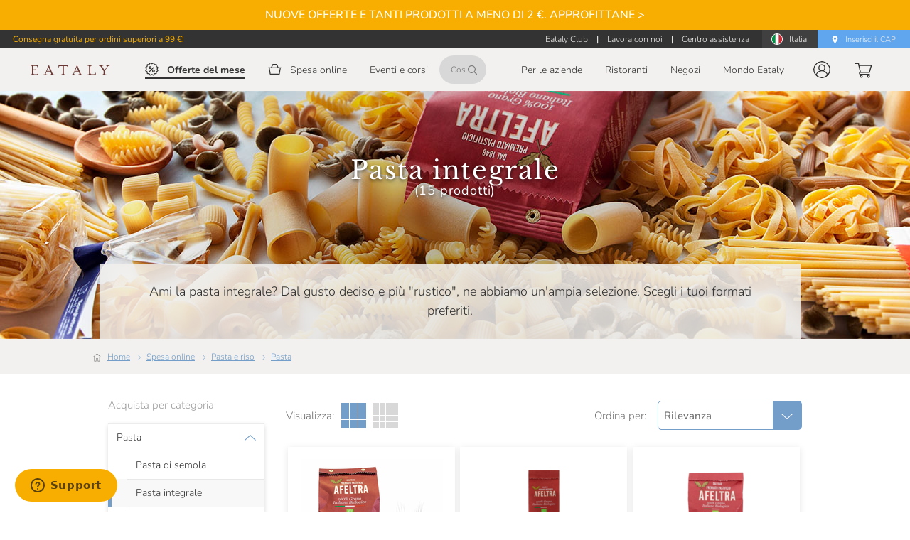

--- FILE ---
content_type: text/javascript;charset=utf-8
request_url: https://a42cdn.usablenet.com/a42/eataly/default/prod/rapid/rs/1760429709049/eataly-net%2Fgeneric.js
body_size: 219
content:
// eataly-net/generic

var no$=no$ || $UsableNetPassThrough;
no$.observe([{"ruleId": "19888f3159d", "sel": ["hr"], "description": {"customTags": [], "tags": ["64f9f1a42c5d99a932f1cb36", "64f9f23a2c5d99a932f1cb3c"], "text": "", "issues": [], "internalNotes": ""}, "persistent": true, "skipRecordFilter": false, "watchTextNodes": false,'removeFromA11yTree': true},
{"ruleId": "19888f31bdf", "sel": ["br"], "description": {"customTags": [], "tags": ["64f9f1a42c5d99a932f1cb36", "64f9f23a2c5d99a932f1cb3c"], "text": "", "issues": [], "internalNotes": ""}, "persistent": true, "skipRecordFilter": false, "watchTextNodes": false,'removeFromA11yTree': true},
{"ruleId": "19888f32c22", "sel": [".g-recaptcha-response"], "description": {"customTags": [], "tags": ["662f4ae399183f0177bb5392", "64f9f23a2c5d99a932f1cb3c", "64f9f1a42c5d99a932f1cb36", "64f9f21b2c5d99a932f1cb3a"], "text": "", "issues": [], "internalNotes": ""}, "persistent": false, "skipRecordFilter": false, "watchTextNodes": false,'setA11yName': "recaptcha"},
{"ruleId": "19888f332fa", "sel": ["img:not([alt]):not(a > *)"], "description": {"customTags": [], "tags": ["64f9f23a2c5d99a932f1cb3c", "64f9f1a42c5d99a932f1cb36"], "text": "", "issues": [], "internalNotes": ""}, "persistent": true, "skipRecordFilter": false, "watchTextNodes": false,'setAltAttr': ""},
{"ruleId": "19888f33b1e", "sel": ["svg:not([alt]):not(.mainMenu__close *)"], "description": {"customTags": [], "tags": ["64f9f23a2c5d99a932f1cb3c", "64f9f1a42c5d99a932f1cb36"], "text": "", "issues": [], "internalNotes": ""}, "persistent": true, "skipRecordFilter": false, "watchTextNodes": false,'removeFromA11yTree': true}], {"subtree": true, "childList": true, "urls": [], "delay": 0, "vsname": "eataly-net/generic"});




--- FILE ---
content_type: text/javascript
request_url: https://www.eataly.net/cdn/e7abbb7801c2c382496713e6eb8db9293f2de299/7751b2e.js
body_size: 1745
content:
!function(e){function r(data){for(var r,n,c=data[0],d=data[1],l=data[2],i=0,h=[];i<c.length;i++)n=c[i],Object.prototype.hasOwnProperty.call(f,n)&&f[n]&&h.push(f[n][0]),f[n]=0;for(r in d)Object.prototype.hasOwnProperty.call(d,r)&&(e[r]=d[r]);for(v&&v(data);h.length;)h.shift()();return o.push.apply(o,l||[]),t()}function t(){for(var e,i=0;i<o.length;i++){for(var r=o[i],t=!0,n=1;n<r.length;n++){var d=r[n];0!==f[d]&&(t=!1)}t&&(o.splice(i--,1),e=c(c.s=r[0]))}return e}var n={},f={74:0},o=[];function c(r){if(n[r])return n[r].exports;var t=n[r]={i:r,l:!1,exports:{}};return e[r].call(t.exports,t,t.exports,c),t.l=!0,t.exports}c.e=function(e){var r=[],t=f[e];if(0!==t)if(t)r.push(t[2]);else{var n=new Promise((function(r,n){t=f[e]=[r,n]}));r.push(t[2]=n);var o,script=document.createElement("script");script.charset="utf-8",script.timeout=120,c.nc&&script.setAttribute("nonce",c.nc),script.src=function(e){return c.p+""+{0:"28400a8",1:"5304095",2:"d2f2b7a",3:"2c4e75c",4:"7a5a981",5:"de98f71",6:"4eeddd5",7:"526e9ff",8:"82fc85c",9:"9e1c172",10:"181dee2",11:"ffe3742",12:"affa493",13:"cc535ab",14:"ab46b5e",15:"0cc0d67",16:"7801129",19:"3b37733",20:"c387d27",21:"0ed93cf",22:"d4b047f",23:"f27aed9",24:"df9b268",25:"d860650",26:"f775298",27:"fcef05e",28:"4124600",29:"b918960",30:"9bdf16b",31:"2e775cc",32:"ee44dfb",33:"df1077e",34:"1311e17",35:"1f06302",36:"7e82da9",37:"29953b8",38:"efa44c3",39:"92df837",40:"4c56f7e",41:"6c878c1",42:"9ee0b72",43:"ee90470",44:"f38bfc9",45:"a46878d",46:"94596d1",47:"b6bb45f",48:"85d2728",49:"2568a92",50:"439f267",51:"92e8f44",52:"1aa4215",53:"269c711",54:"a6b4207",55:"0f8eab0",56:"d584532",57:"7f38441",58:"e74848c",59:"fd9cb61",60:"bcba981",61:"09935b0",62:"a31bc5b",63:"0fef06d",64:"54fbdd2",65:"af247b3",66:"33dddc0",67:"3c2f6f5",68:"f7516ea",69:"22eb3a3",70:"9d84a22",71:"b51a55d",72:"bc2a700",73:"0505747",76:"4f16b4b",77:"743ddd7",78:"c57430c",79:"e80361d",80:"97d0682",81:"ba9bcdc",82:"92335bf",83:"e32929a",84:"00ae868",85:"35106a5",86:"cf3479a",87:"1b1a834",88:"bc89644",89:"eb6fdcb",90:"6e2f65b",91:"c581cab"}[e]+".js"}(e);var d=new Error;o=function(r){script.onerror=script.onload=null,clearTimeout(l);var t=f[e];if(0!==t){if(t){var n=r&&("load"===r.type?"missing":r.type),o=r&&r.target&&r.target.src;d.message="Loading chunk "+e+" failed.\n("+n+": "+o+")",d.name="ChunkLoadError",d.type=n,d.request=o,t[1](d)}f[e]=void 0}};var l=setTimeout((function(){o({type:"timeout",target:script})}),12e4);script.onerror=script.onload=o,document.head.appendChild(script)}return Promise.all(r)},c.m=e,c.c=n,c.d=function(e,r,t){c.o(e,r)||Object.defineProperty(e,r,{enumerable:!0,get:t})},c.r=function(e){"undefined"!=typeof Symbol&&Symbol.toStringTag&&Object.defineProperty(e,Symbol.toStringTag,{value:"Module"}),Object.defineProperty(e,"__esModule",{value:!0})},c.t=function(e,r){if(1&r&&(e=c(e)),8&r)return e;if(4&r&&"object"==typeof e&&e&&e.__esModule)return e;var t=Object.create(null);if(c.r(t),Object.defineProperty(t,"default",{enumerable:!0,value:e}),2&r&&"string"!=typeof e)for(var n in e)c.d(t,n,function(r){return e[r]}.bind(null,n));return t},c.n=function(e){var r=e&&e.__esModule?function(){return e.default}:function(){return e};return c.d(r,"a",r),r},c.o=function(object,e){return Object.prototype.hasOwnProperty.call(object,e)},c.p="/cdn/e7abbb7801c2c382496713e6eb8db9293f2de299/",c.oe=function(e){throw console.error(e),e};var d=window.webpackJsonp=window.webpackJsonp||[],l=d.push.bind(d);d.push=r,d=d.slice();for(var i=0;i<d.length;i++)r(d[i]);var v=l;t()}([]);

--- FILE ---
content_type: text/javascript
request_url: https://www.eataly.net/cdn/e7abbb7801c2c382496713e6eb8db9293f2de299/ba9bcdc.js
body_size: 7143
content:
(window.webpackJsonp=window.webpackJsonp||[]).push([[81],{2276:function(t,e,r){var content=r(2820);content.__esModule&&(content=content.default),"string"==typeof content&&(content=[[t.i,content,""]]),content.locals&&(t.exports=content.locals);(0,r(13).default)("4cf6292e",content,!0,{sourceMap:!1})},2277:function(t,e,r){var content=r(2822);content.__esModule&&(content=content.default),"string"==typeof content&&(content=[[t.i,content,""]]),content.locals&&(t.exports=content.locals);(0,r(13).default)("39329d6b",content,!0,{sourceMap:!1})},2278:function(t,e,r){var content=r(2824);content.__esModule&&(content=content.default),"string"==typeof content&&(content=[[t.i,content,""]]),content.locals&&(t.exports=content.locals);(0,r(13).default)("4ff54c75",content,!0,{sourceMap:!1})},2819:function(t,e,r){"use strict";r(2276)},2820:function(t,e,r){var o=r(12)((function(i){return i[1]}));o.push([t.i,'.category-header-wrapper[data-v-4703103e]{width:100%}.category-header-wrapper .category-header[data-v-4703103e]{background:#333;background-position:50%;background-repeat:no-repeat;height:220px;position:relative;transition:height .7s ease;width:100%}.category-header-wrapper .category-header.category-header--collapsed[data-v-4703103e]{height:0;overflow:hidden}.category-header-wrapper .category-header .category-header-col[data-v-4703103e],.category-header-wrapper .category-header .category-header-container[data-v-4703103e],.category-header-wrapper .category-header .category-header-row[data-v-4703103e]{padding:0}.category-header-wrapper .category-header .category-header-row[data-v-4703103e]{margin:0}.category-header-wrapper .category-header .category-header-col[data-v-4703103e],.category-header-wrapper .category-header .category-header-container[data-v-4703103e],.category-header-wrapper .category-header .category-header-row[data-v-4703103e]{height:100%}.category-header-wrapper .category-header .category-header-text[data-v-4703103e]{align-items:center;display:flex;flex-grow:1;justify-content:center;position:relative}.category-header-wrapper .category-header-col-wrapper[data-v-4703103e]{display:flex;flex-direction:column;height:100%}.category-header-wrapper .category-header-title[data-v-4703103e]{color:#fff;font-family:"Libre Baskerville",serif;font-size:30px;font-weight:400;letter-spacing:1.71px;line-height:1;text-align:center;text-shadow:0 2px 5px rgba(0,0,0,.68)}@media(min-width:1024px){.category-header-wrapper .category-header-title[data-v-4703103e]{font-size:36px}}.category-header-wrapper .page-title--top[data-v-4703103e]{line-height:.8;margin:0;padding:25px;transition:background .7s ease}.category-header-wrapper .page-title--top.page-title--collapsed[data-v-4703103e]{background:#e7e7e7}.category-header-wrapper .page-title--top span[data-v-4703103e]{font-size:16px;line-height:1}.category-header-wrapper .category-header-subtitle[data-v-4703103e]{color:#fff;font-size:16px;letter-spacing:.91px;line-height:1.16;text-align:center;text-shadow:0 2px 5px rgba(0,0,0,.68)}@media(min-width:1280px){.category-header-wrapper .category-header-subtitle[data-v-4703103e]{font-size:18px}}.category-header-wrapper .category-header-description[data-v-4703103e]{background-color:#f2f1ef;color:#333;font-family:Nunito,sans-serif;font-size:14px;font-weight:300;padding:20px 25px;text-align:center}.category-header-wrapper .category-header-description>p[data-v-4703103e]{margin:0}@media(min-width:375px){.category-header-wrapper .category-header[data-v-4703103e]{background-position:50%;background-size:cover}.category-header-wrapper .category-header-description[data-v-4703103e]{font-size:16px}}@media(min-width:720px){.category-header-wrapper .category-header[data-v-4703103e]{background-size:auto}.category-header-wrapper .category-header .category-header-row[data-v-4703103e]{margin:0 auto;max-width:1000px}.category-header-wrapper .category-header-description[data-v-4703103e]{padding:26px 36px}}@media(min-width:1024px){.category-header-wrapper .category-header[data-v-4703103e]{height:349px}.category-header-wrapper .category-header-col[data-v-4703103e]{padding:0 12px}.category-header-wrapper .category-header-description[data-v-4703103e]{background-color:hsla(40,10%,94%,.85);font-size:18px;padding:26px 60px;width:986px}}@media(min-width:1920px){.category-header-wrapper .category-header[data-v-4703103e]{background-size:cover}}',""]),o.locals={},t.exports=o},2821:function(t,e,r){"use strict";r(2277)},2822:function(t,e,r){var o=r(12)((function(i){return i[1]}));o.push([t.i,".catalog-container[data-v-3971aa88]{max-width:100%;padding:0}.catalog-container .product-listing-col[data-v-3971aa88]{position:relative}@media(max-width:375px){.catalog-container .product-listing-col[data-v-3971aa88]{padding:12px 8px}}",""]),o.locals={},t.exports=o},2823:function(t,e,r){"use strict";r(2278)},2824:function(t,e,r){var o=r(12)((function(i){return i[1]}));o.push([t.i,".catalog-container{font-family:Nunito,sans-serif}.catalog-container .catalog-inner{margin:0}.catalog-container .row-product-list{position:relative}.catalog-container .row-product-list>div{width:100%}.catalog-container .col.grid-col{align-items:center;display:flex;justify-content:center}.catalog-container .rl-result-info{display:none!important}.catalog-container .rl-list{margin-bottom:50px;width:100%}.catalog-container .rl-list>div{display:inline-block;padding:5px;width:50%}@media(max-width:320px){.catalog-container .row-product-list>div{width:100%}}@media(min-width:720px){.catalog-container .catalog-container-products{margin:0 auto;max-width:1000px}.catalog-container .row-product-list .rl-list>div{display:inline-block;padding:3px 0;width:33%}.catalog-container .row-product-list .rl-list>div:nth-child(3n+2){margin:0 1.5%}.catalog-container .row-product-list .rl-list .product-item:nth-child(3n+1){margin-left:3.5%;width:30%}.catalog-container .row-product-list .rl-list .product-item:nth-child(3n+1)>div{justify-content:flex-end}.catalog-container .row-product-list .rl-list .product-item:nth-child(3n+2){width:30%}.catalog-container .row-product-list .rl-list .product-item:nth-child(3n+2)>div{justify-content:center}.catalog-container .row-product-list .rl-list .product-item:nth-child(3n+3){margin-right:3.5%;width:30%}.catalog-container .row-product-list .rl-list .product-item:nth-child(3n+3)>div{justify-content:flex-start}}.catalog-container .filter-col{position:relative}@media(max-width:calc(1024px - 1px)){.catalog-container .filter-col{background-color:#fff;height:0;height:100%;max-width:100%;padding:0;position:fixed;top:0;transform:translateY(-100%);transition:transform .5s;width:100vw;z-index:300}.catalog-container .filter-col.filtersOpened{transform:translateY(0);transition:transform .5s}}@media(min-width:1024px){.catalog-container .row-product-list .rl-list>div:nth-child(3n+2){margin:0 .5%}.catalog-container .row-product-list .rl-list .product-item:nth-child(3n+1),.catalog-container .row-product-list .rl-list .product-item:nth-child(3n+2),.catalog-container .row-product-list .rl-list .product-item:nth-child(3n+3){width:33%}.catalog-container .row-product-list .rl-list .product-item:nth-child(3n+1),.catalog-container .row-product-list .rl-list .product-item:nth-child(3n+3){margin:0}.catalog-container .row-product-list.dense-grid-layout .rl-list>div{display:inline-block;width:25%}.catalog-container .row-product-list.dense-grid-layout .rl-list>div:nth-child(3n+1),.catalog-container .row-product-list.dense-grid-layout .rl-list>div:nth-child(3n+2),.catalog-container .row-product-list.dense-grid-layout .rl-list>div:nth-child(3n+3){margin:0;width:25%}.catalog-container .row-product-list.dense-grid-layout .rl-list>div:nth-child(3n+1)>div,.catalog-container .row-product-list.dense-grid-layout .rl-list>div:nth-child(3n+2)>div,.catalog-container .row-product-list.dense-grid-layout .rl-list>div:nth-child(3n+3)>div{justify-content:normal}}.load-more-wrapper{display:flex;justify-content:center}.load-more-wrapper.load-next{margin-bottom:50px}.load-more-wrapper .v-btn{border-color:#eae3d7}.load-more-wrapper .v-btn__content{font-family:Nunito,sans-serif;font-size:15px;font-weight:500;letter-spacing:0}.no-results{align-items:center;color:#333;display:flex;flex-direction:column;font-family:Nunito,sans-serif;font-size:15px;font-weight:300;margin:20px 0 100px;text-align:center}.no-results .no-results-title{font-weight:500}.no-results .no-results-subtitle{margin-bottom:50px;max-width:520px}",""]),o.locals={},t.exports=o},2915:function(t,e,r){"use strict";r.r(e);var o=r(530),n=r(1922),c=r(1936),l=r(1921),d=r(17),h=r(0),y=r(94),f=r(1),m=(r(22),r(9),r(91),r(34),r(8),r(68),r(32),r(56),r(113),r(3),r(64),r(43),r(140),r(31),r(7),r(14),r(10),r(15),r(26),r(5)),v=r(251),w=r.n(v),P=r(4),C=r.n(P),x=r(436),_=r(116),O=r(39),L=r(561),S=r(2320);function k(t,e){var r=Object.keys(t);if(Object.getOwnPropertySymbols){var o=Object.getOwnPropertySymbols(t);e&&(o=o.filter((function(e){return Object.getOwnPropertyDescriptor(t,e).enumerable}))),r.push.apply(r,o)}return r}function $(t){for(var e=1;e<arguments.length;e++){var r=null!=arguments[e]?arguments[e]:{};e%2?k(Object(r),!0).forEach((function(e){Object(h.a)(t,e,r[e])})):Object.getOwnPropertyDescriptors?Object.defineProperties(t,Object.getOwnPropertyDescriptors(r)):k(Object(r)).forEach((function(e){Object.defineProperty(t,e,Object.getOwnPropertyDescriptor(r,e))}))}return t}var j={name:"CategoryHeader",props:{showProducts:{type:Boolean,default:!1},showCategoryCounter:{type:Boolean,default:!0},categoryNamePosition:{type:String,default:"overlay"},categoryImageVisibility:{type:String,default:"always-visible"}},data:function(){return{baseURL:this.$config.mediaBaseURL,isHeaderCollapsed:!1,lastScrollPosition:0}},computed:$($($({},Object(m.e)("reactiveSearch",["itemsCount"])),Object(m.c)("catalog",{currentCategory:"category"})),{},{subtitleVisibility:function(){return this.showCategoryCounter&&this.hasItemsCount},hasItemsCount:function(){return Object(O.g)(this.itemsCount)},categoryName:function(){return this.currentCategory.name},categoryImage:function(){return this.$breakpoint("<=mobileSm")?this.currentCategory.banner_mobile:this.currentCategory.banner_desktop},categoryDescription:function(){return this.currentCategory.description?this.currentCategory.description.replace(/<(?!\/?a>|\/?strong>|\/?br>|\/?br\/>|\/?br \/>|(a))[^>]+>/gi,""):""},showCategoryDescriptionBox:function(){return!!this.currentCategory.description}}),watch:{categoryImageVisibility:function(t){"hide-on-scroll"===t?this.addScrollListener():this.removeScrollListener(),"always-hidden"===t&&(this.isHeaderCollapsed=!0)}},mounted:function(){"hide-on-scroll"===this.categoryImageVisibility?this.addScrollListener():"always-hidden"===this.categoryImageVisibility&&(this.isHeaderCollapsed=!0)},beforeDestroy:function(){this.removeScrollListener()},methods:{addScrollListener:function(){window.addEventListener("scroll",this.handleScroll,{passive:!0})},removeScrollListener:function(){window.removeEventListener("scroll",this.handleScroll)},handleScroll:function(){if("always-hidden"!==this.categoryImageVisibility){var t=window.scrollY;0===t?this.isHeaderCollapsed=!1:t>this.lastScrollPosition&&t>0&&(this.isHeaderCollapsed=!0),this.lastScrollPosition=t}}}},R=(r(2819),r(2)),B=Object(R.a)(j,(function(){var t=this,e=t._self._c;return e("div",{staticClass:"category-header-wrapper",class:"category-header-wrapper--".concat(t.categoryImageVisibility)},["top"===t.categoryNamePosition?e("div",{staticClass:"page-title page-title--top",class:{"page-title--collapsed":t.isHeaderCollapsed}},[e("h1",[t._v(t._s(t.categoryName))]),t._v(" "),t.subtitleVisibility?e("span",[t._v(t._s(t.$t("category.subtitle",{products:t.itemsCount})))]):t._e()]):t._e(),t._v(" "),e("div",{staticClass:"category-header",class:{"category-header--collapsed":t.isHeaderCollapsed},style:null!==t.categoryImage?"background-image: url(".concat(t.baseURL).concat(t.categoryImage,");"):""},[e(l.a,{staticClass:"category-header-row"},[e(n.a,{staticClass:"category-header-col",attrs:{cols:"12"}},[e("div",{staticClass:"category-header-col-wrapper"},[e("div",{staticClass:"category-header-text"},["overlay"===t.categoryNamePosition?e("div",{staticClass:"category-header-title-wrapper"},[e("h1",{staticClass:"category-header-title"},[t._v("\n                                "+t._s(t.categoryName)+"\n                            ")]),t._v(" "),e("h5",{staticClass:"category-header-subtitle"},[t.subtitleVisibility?e("span",[t._v(t._s(t.$t("category.subtitle",{products:t.itemsCount})))]):e("span",[t._v(" ")])])]):t._e()]),t._v(" "),e("div",{directives:[{name:"show",rawName:"v-show",value:t.showCategoryDescriptionBox,expression:"showCategoryDescriptionBox"}],staticClass:"category-header-description-wrapper"},[e("div",{directives:[{name:"show",rawName:"v-show",value:t.$breakpoint(">=tabletLandscape"),expression:"$breakpoint('>=tabletLandscape')"}],staticClass:"category-header-description"},[e("p",{domProps:{innerHTML:t._s(t.categoryDescription)}})])])])])],1)],1),t._v(" "),e("div",{directives:[{name:"show",rawName:"v-show",value:t.$breakpoint("<tabletLandscape")&&t.showCategoryDescriptionBox,expression:"$breakpoint('<tabletLandscape') && showCategoryDescriptionBox"}],staticClass:"category-header-description"},[e("p",{domProps:{innerHTML:t._s(t.categoryDescription)}})])])}),[],!1,null,"4703103e",null).exports,E=r(2312),T=r(2307),D=r(1997),I=r(374),N=r(558),A=r(54),H=["page"],V=["page"];function z(t,e){var r=Object.keys(t);if(Object.getOwnPropertySymbols){var o=Object.getOwnPropertySymbols(t);e&&(o=o.filter((function(e){return Object.getOwnPropertyDescriptor(t,e).enumerable}))),r.push.apply(r,o)}return r}function F(t){for(var e=1;e<arguments.length;e++){var r=null!=arguments[e]?arguments[e]:{};e%2?z(Object(r),!0).forEach((function(e){Object(h.a)(t,e,r[e])})):Object.getOwnPropertyDescriptors?Object.defineProperties(t,Object.getOwnPropertyDescriptors(r)):z(Object(r)).forEach((function(e){Object.defineProperty(t,e,Object.getOwnPropertyDescriptor(r,e))}))}return t}var M={name:"ReactiveCategory",components:{BaseButton:A.a,ProductCard:L.a,SortAndChangeGrid:S.a,CategoryHeader:B,CategoryActionBarMobile:E.a,CatalogFilters:T.a,BackToTop:D.a,PrismicDynamicComponents:I.a,Breadcrumbs:N.a},data:function(){return{filtersOpened:!1,applyFiltersOnClick:!1,loadButtonHeight:40,loadButtonPadding:20,showFirstPageLoadAlt:this.$route.query.page>1,lowestPage:parseInt(this.$route.query.page,10)||1,lastPrevPageRequested:null,pushGtmOnMounted:!1,gtmAlreadyPushedOnClient:!1}},fetch:function(){var t=this;return Object(f.a)(regeneratorRuntime.mark((function e(){return regeneratorRuntime.wrap((function(e){for(;;)switch(e.prev=e.next){case 0:return e.next=2,t.initPage({query:t.$route.query,error:t.$nuxt.error});case 2:0;case 3:case"end":return e.stop()}}),e)})))()},head:function(){var t,e,r,o,n=this,title="",c="",l="".concat(this.$config.originURL).concat(this.$route.fullPath),h=new w.a(l,!0),f=h.query,m=(f.page,Object(y.a)(f,H),F({},h.query)),v=n.singleFilterWithSingleValue;if(title=v?"".concat(null===(t=this.category)||void 0===t?void 0:t.name," ").concat(v.value):null!==(e=null===(r=this.category)||void 0===r?void 0:r.meta_title)&&void 0!==e?e:null===(o=this.category)||void 0===o?void 0:o.name,v){var P,C="RegionFilter"===(null==v?void 0:v.label)?"regionPageDescription":"manufacturerPageDescription";c=this.$t("catalog.".concat(C),{categoryValue:null===(P=this.category)||void 0===P?void 0:P.name,filterValue:null==v?void 0:v.value})}else{var x,_;c=null!==(x=null===(_=this.category)||void 0===_?void 0:_.meta_description)&&void 0!==x?x:this.$stripTags(this.category.description)}var L=this.category,S=L.banner_desktop,k=L.banner_mobile;return"page"in m&&(title="".concat(title," - ").concat(this.$t("a11y.page")," ").concat(m.page)),{title:title,meta:[{hid:"description",name:"description",content:c},{hid:"keywords",name:"keywords",content:this.category.meta_keywords},{hid:"og:brand",property:"og:brand",content:"Eataly"},{hid:"og:type",property:"og:type",content:"product.group"},{hid:"og:title",property:"og:title",content:title},{hid:"og:description",property:"og:description",content:this.$stripTags(c)},{hid:"og:image",property:"og:image",content:"".concat(this.$config.mediaBaseURL).concat(S)}].concat(Object(d.a)(this.$formatMetaRobots(this.category.meta_robots))),link:[].concat(Object(d.a)(Object(O.f)(S,{rel:"image_src",href:"".concat(this.$config.mediaBaseURL).concat(S)})),Object(d.a)(Object(O.f)(k,{rel:"image_src",href:"".concat(this.$config.mediaBaseURL).concat(k)})),Object(d.a)(this.getPaginationLinks())),script:[{type:"application/ld+json",json:this.formatProductCollectionSchema()}]}},computed:F(F(F(F(F(F(F(F(F({},Object(m.e)("prismic",["hideCategoryProducts","hideCategoryCounter","categoryNamePosition","categoryImageVisibility"])),Object(m.c)("prismic/cms",["cmsBlocks","cmsBlocksAfterCategoryList","cmsBlocksBeforeCategoryList"])),Object(m.e)("reactiveSearch",["reactiveSearchInitData"])),Object(m.e)("catalog",["pageRestoreLastPath","pageRestoreNavigatedProduct","pageRestoreLowestPage"])),Object(m.e)("ui",["wholeHeaderHeight","catalogDenseGridLayout"])),Object(m.c)("stores",["isSpecificStore","currentStoreConfigs"])),Object(m.c)("reactiveSearch",["reactiveListDefaultQueryObject","singleFilterWithSingleValue"])),Object(m.c)("catalog",["category","categoryId","isClassCategory","showOutOfStockProducts"])),{},{isLogged:function(){return void 0!==this.$auth&&this.$auth.loggedIn},isDesktopLayout:function(){return this.$breakpoint(">=tabletLandscape")},loadPrevWrapperHeight:function(){return this.loadButtonHeight+this.loadButtonPadding},showProducts:function(){return!0!==this.hideCategoryProducts},showCategoryCounter:function(){return null===this.hideCategoryCounter||!0!==this.hideCategoryCounter},setCategoryNamePosition:function(){return void 0===this.categoryNamePosition||null===this.categoryNamePosition?"overlay":this.categoryNamePosition},setCategoryImageVisibility:function(){var t=this.categoryImageVisibility;return t?t.trim().replace(/\s+/g,"-").toLowerCase():"always-visible"}}),watch:{isLogged:function(){this.initWishList()},filtersOpened:function(t){this.$ui.htmlScrollLock(t)}},mounted:function(){this.showProducts&&this.initWishList(),this.pushGtmOnMounted&&(this.$store.dispatch("tracking/legacy/categoryCustomNavigation"),this.$store.dispatch("tracking/catalog/categoryPageViewList"))},created:function(){var t=this;return Object(f.a)(regeneratorRuntime.mark((function e(){return regeneratorRuntime.wrap((function(e){for(;;)switch(e.prev=e.next){case 0:t.pageRestoreLastPath&&t.$route.path!==t.pageRestoreLastPath&&t.$store.commit("catalog/".concat(x.types.RESET_PAGE_RESTORE));case 1:case"end":return e.stop()}}),e)})))()},destroyed:function(){this.$store.commit("catalog/".concat(x.types.RESET)),this.$store.commit("reactiveSearch/".concat(_.types.RESET))},methods:F(F({},Object(m.b)("catalog",["initPage"])),{},{toggleFilters:function(){this.filtersOpened=!this.filtersOpened},initWishList:function(){this.isLogged&&this.$cache.feed("wishLists")},pageAdd:function(t,e){if("prev"===t){this.lowestPage=e;var r=this.reactiveSearchInitData.reactiveListProps.size,o=this.$refs.itemsWrapper.getElementsByClassName("product-item");if(o&&o.length>r){var n=o[r].offsetTop-o[0].offsetTop;1===e&&(this.showFirstPageLoadAlt=!1,n-=this.loadPrevWrapperHeight),window.scrollBy(0,n)}}},getPaginationLinks:function(){var t=this.$route.query.page,e=parseInt(String(t),10)||1,r=new w.a(this.$route.fullPath,!0),o=r.query,n=(o.page,Object(y.a)(o,V)),c=e<=1?null:2===e?r.set("query",F({},n),!0).toString():r.set("query",F(F({},o),{},{page:e-1}),!0).toString(),l=c?[{rel:"prev",href:c}]:[],d=C()(this.reactiveSearchInitData,"reactiveSearchInitialState.hits.page.total"),h=C()(this.reactiveSearchInitData,"reactiveListProps.size");if(d&&h&&Math.ceil(d/h)>e){var f=r.set("query",F(F({},o),{},{page:e+1}),!0).toString();l.push({rel:"next",href:f})}return l},loadButtonHref:function(t){var e=this.getPaginationLinks().find((function(link){return link.rel===t}));return e?e.href:void 0},reactiveListDataHandler:function(t){var e,r;this.restorePreviousPages(t);var o=null==t||null===(e=t.resultStats)||void 0===e?void 0:e.numberOfResults;Object(O.g)(o)&&this.$store.commit("reactiveSearch/".concat(_.types.SET_ITEMS_COUNT),o);var n=null===(r=this.$refs.reactiveListComponentWrapper)||void 0===r||null===(r=r.$children)||void 0===r||null===(r=r[0])||void 0===r?void 0:r.from;Object(O.g)(n)&&this.$store.commit("reactiveSearch/".concat(_.types.SET_REACTIVE_LIST_FROM),n),this.$store.commit("reactiveSearch/".concat(_.types.SET_REACTIVE_LIST_DATA),t.data),this.gtmAlreadyPushedOnClient||(this.$store.dispatch("tracking/legacy/categoryCustomNavigation"),this.$store.dispatch("tracking/catalog/categoryPageViewList"),this.gtmAlreadyPushedOnClient=!0)},clickNoResultsCta:function(){var t=this;return Object(f.a)(regeneratorRuntime.mark((function e(){return regeneratorRuntime.wrap((function(e){for(;;)switch(e.prev=e.next){case 0:return e.t0=t.$router,e.next=3,t.$getMainCategoryUrl();case 3:if(e.t1=e.sent,e.t1){e.next=6;break}e.t1=t.$getCLPrefixedUrl();case 6:e.t2=e.t1,e.t0.push.call(e.t0,e.t2);case 8:case"end":return e.stop()}}),e)})))()},navigateToProduct:function(t){this.$store.dispatch("tracking/catalog/categoryPageSelectItem",{rawProduct:t}),this.$store.commit("catalog/".concat(x.types.PAGE_RESTORE_LAST_PATH),this.$route.path),this.$store.commit("catalog/".concat(x.types.PAGE_RESTORE_NAVIGATED_PRODUCT),t.entity_id),this.$store.commit("catalog/".concat(x.types.PAGE_RESTORE_LOWEST_PAGE),this.lowestPage)},resetToFirstPage:function(){this.showFirstPageLoadAlt=!1,this.lowestPage=1},restorePreviousPages:function(t){var e,r,data=t.data,o=t.resultStats;if(this.pageRestoreLastPath&&this.pageRestoreLowestPage&&this.pageRestoreNavigatedProduct){var n=this.reactiveSearchInitData.reactiveListProps.size,c=o.currentPage,l=o.displayedResults,d=(null!==(e=null===(r=this.$refs.reactiveListComponentWrapper)||void 0===r||null===(r=r.$children)||void 0===r?void 0:r[0])&&void 0!==e?e:{}).continuousLoadPrev,h=c-l/n+2;if(h>this.pageRestoreLowestPage){var y=h-1;if(y===this.lastPrevPageRequested)return;this.lastPrevPageRequested=y,d()}else h===this.pageRestoreLowestPage&&this.scrollToNavigatedProduct(data)}},scrollToNavigatedProduct:function(data){var t=this,e=data.findIndex((function(e){return e.entity_id===t.pageRestoreNavigatedProduct}));-1!==e&&this.$nextTick((function(){var r=t.$refs.itemsWrapper.getElementsByClassName("product-item").item(e);r&&t.$vuetify.goTo(r,{offset:t.wholeHeaderHeight+20})})),this.$store.commit("catalog/".concat(x.types.RESET_PAGE_RESTORE))},formatProductCollectionSchema:function(){var t,e,r,o,n=this,c=(null!==(t=null===(e=this.reactiveSearchInitData)||void 0===e||null===(e=e.reactiveSearchInitialState)||void 0===e||null===(e=e.hits)||void 0===e||null===(e=e.page)||void 0===e?void 0:e.hits)&&void 0!==t?t:[]).map((function(t){return n.$productAdapter(null==t?void 0:t._source)})).map((function(t,e){return{"@type":"ListItem",position:e+1,item:{"@type":"Product",name:t.name,image:t.$image,description:n.$stripTags(t.fullDescription),brand:{"@type":"Organization",name:"Eataly"},manufacturer:{"@type":"Organization",name:t.manufacturer},offers:{"@type":"Offer",priceCurrency:n.currentStoreConfigs.base_currency_code,price:"".concat(t.finalPrice),availability:t.isInStock?"InStock":"OutOfStock",seller:{"@type":"Organization",name:"Eataly"}}}}}));return{"@context":"https://schema.org","@type":"ProductCollection",name:null!==(r=null===(o=this.category.meta_title)||void 0===o?void 0:o[0])&&void 0!==r?r:this.category.name,url:"".concat(this.$config.originURL).concat(this.$route.fullPath),mainEntity:{"@type":"ItemList",itemListElement:c}}}})},U=(r(2821),r(2823),Object(R.a)(M,(function(){var t=this,e=t._self._c;return e(c.a,{staticClass:"catalog-container"},[e(l.a,{staticClass:"catalog-inner"},[e("CategoryHeader",{ref:"categoryHeader",attrs:{"show-products":t.showProducts,"show-category-counter":t.showCategoryCounter,"category-name-position":t.setCategoryNamePosition,"category-image-visibility":t.setCategoryImageVisibility}})],1),t._v(" "),e("Breadcrumbs",{attrs:{"has-background":!0,type:"category"}}),t._v(" "),e("div",{attrs:{id:"back-to-top-target-category"}}),t._v(" "),t.cmsBlocksBeforeCategoryList?e("PrismicDynamicComponents",{attrs:{blocks:t.cmsBlocksBeforeCategoryList}}):t._e(),t._v(" "),t.showProducts&&!t.$fetchState.pending?e("ReactiveBase",{attrs:{app:t.$esUtils.getProductIndex(),url:t.$esUtils.getUrl(),"initial-state":t.reactiveSearchInitData.reactiveSearchInitialState}},[e("CategoryActionBarMobile",{directives:[{name:"show",rawName:"v-show",value:!t.isDesktopLayout,expression:"!isDesktopLayout"}],ref:"categoryActionBarParent",on:{openFilters:t.toggleFilters}}),t._v(" "),e(l.a,{ref:"catalogContainer",staticClass:"catalog-container-products catalog-inner"},[e(n.a,{staticClass:"filter-col",class:t.filtersOpened?"filtersOpened":"",attrs:{sm:"12",md:"3",lg:"3"}},[t.showProducts?e("CatalogFilters",{on:{closeFilters:t.toggleFilters}}):t._e()],1),t._v(" "),e(n.a,{staticClass:"product-listing-col",attrs:{sm:"12",md:"9",lg:"9"}},[e("SortAndChangeGrid",{ref:"productsTopBar"}),t._v(" "),e(l.a,{ref:"itemsWrapper",staticClass:"row-product-list",class:{"dense-grid-layout":t.catalogDenseGridLayout},attrs:{cols:"2",dense:""}},[e("ReactiveList",t._b({ref:"reactiveListComponentWrapper",attrs:{"default-query":function(){return t.reactiveListDefaultQueryObject}},on:{pageAdd:t.pageAdd,resetToFirstPage:t.resetToFirstPage,data:t.reactiveListDataHandler},scopedSlots:t._u([{key:"loadPrev",fn:function(r){var n=r.load,c=r.isLoading;return[e("div",{staticClass:"load-more-wrapper load-prev",style:{padding:"0 0 ".concat(t.loadButtonPadding,"px 0")}},[e(o.a,{attrs:{loading:c,ripple:!1,color:t.$color("--brownish-grey"),outlined:!0,height:t.loadButtonHeight,href:t.loadButtonHref("prev")},on:{click:function(t){return t.preventDefault(),n.apply(null,arguments)}}},[t._v("\n                                    "+t._s(t.$t("catalog.loadPrev"))+"\n                                ")])],1)]}},{key:"renderItem",fn:function(r){var o=r.item;return[e("div",{staticClass:"product-item"},[e("ProductCard",{key:o._id,ref:"productItem",attrs:{"raw-product":o,"cart-qty-update-tracking-params":{add_to_cart_source:"plp"}},on:{navigateToProduct:function(e){return t.navigateToProduct(o)}}})],1)]}},{key:"loadNext",fn:function(r){var n=r.load,c=r.isLoading;return[e("div",{staticClass:"load-more-wrapper load-next"},[e(o.a,{attrs:{loading:c,ripple:!1,color:t.$color("--brownish-grey"),outlined:!0,height:t.loadButtonHeight,href:t.loadButtonHref("next")},on:{click:function(t){return t.preventDefault(),n.apply(null,arguments)}}},[t._v("\n                                    "+t._s(t.$t("catalog.loadNext"))+"\n                                ")])],1)]}},{key:"renderNoResults",fn:function(){return[e("div",{staticClass:"no-results"},[e("p",{staticClass:"no-results-title"},[t._v(t._s(t.$t("catalog.noResultsTitle")))]),t._v(" "),e("p",{staticClass:"no-results-subtitle"},[t._v(t._s(t.$t("catalog.noResultsSubtitle")))]),t._v(" "),e("BaseButton",{attrs:{title:t.$t("catalog.noResultsCta")},on:{click:t.clickNoResultsCta}})],1)]},proxy:!0}],null,!1,3012898446)},"ReactiveList",t.reactiveSearchInitData.reactiveListProps,!1),[t.showFirstPageLoadAlt?e("div",{style:{height:"".concat(t.loadPrevWrapperHeight,"px")},attrs:{slot:"firstPageLoadAlt"},slot:"firstPageLoadAlt"}):t._e()])],1)],1)],1)],1):t._e(),t._v(" "),e("BackToTop",{attrs:{"scroll-target":"#back-to-top-target-category"}}),t._v(" "),t.cmsBlocksAfterCategoryList?e("PrismicDynamicComponents",{attrs:{blocks:t.cmsBlocksAfterCategoryList}}):t._e()],1)}),[],!1,null,"3971aa88",null)),W={name:"DynamicPageCategory",components:{ReactiveCategory:U.exports},head:function(){return this.$formatCommonHead()}},G=Object(R.a)(W,(function(){return(0,this._self._c)("ReactiveCategory")}),[],!1,null,null,null);e.default=G.exports}}]);